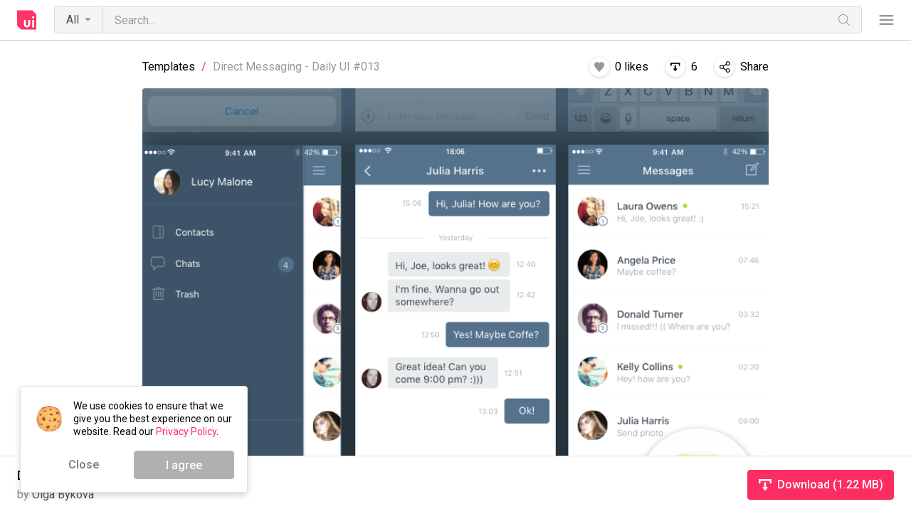

--- FILE ---
content_type: text/html;charset=utf-8
request_url: https://uibundle.com/products/259-direct-messaging-daily-ui-013
body_size: 8054
content:
<!DOCTYPE html>
<html lang='en-US'>
<head>
<link href='https://uibundle.s3.amazonaws.com' rel='preconnect'>
<link href='https://fonts.googleapis.com/css2?family=Roboto:wght@400;500;700&amp;display=swap' rel='stylesheet'>
<link href='/assets/stylesheets/app-b799b574f96baeda7b1dbceb8ab991a14f0f878a9013decd1bd8edfcc4d4d632.css' rel='stylesheet'>
<script src='/assets/javascripts/app-ab45158d412fc0daa849d3d8f9f0f2670eeb26f64328e0997188247555c25629.js'></script>
<meta content='width=device-width, initial-scale=1' name='viewport'>
<title>Direct Messaging - Daily UI #013 - UIBundle</title>
<meta content='Direct Messaging - Daily UI #013 - UIBundle' property='og:title'>
<meta content='Direct Messaging - Daily UI #013 - UIBundle' property='twitter:title'>
<meta content='Direct Messaging - Daily UI #013' name='description'>
<meta content='Direct Messaging - Daily UI #013' property='og:description'>
<meta content='Direct Messaging - Daily UI #013' property='twitter:description'>
<meta content='sketch, mobile app, templates, direct messaging, iphone, ios' name='keywords'>
<meta content='34576961533deaba4292e0b7f0ebaa1e' name='p:domain_verify'>
<script async src='https://www.googletagmanager.com/gtag/js?id=UA-128196847-1'></script>
<link href='https://www.google-analytics.com' rel='preconnect'>
<script>
window.dataLayer = window.dataLayer || [];
function gtag(){dataLayer.push(arguments);}
gtag('js', new Date());
gtag('config', 'UA-128196847-1');
</script>
<link href='https://connect.facebook.com' rel='preconnect'>
<link href='https://facebook.com' rel='preconnect'>
<script>
!function(f,b,e,v,n,t,s)
{if(f.fbq)return;n=f.fbq=function(){n.callMethod?
n.callMethod.apply(n,arguments):n.queue.push(arguments)};
if(!f._fbq)f._fbq=n;n.push=n;n.loaded=!0;n.version='2.0';
n.queue=[];t=b.createElement(e);t.async=!0;
t.src=v;s=b.getElementsByTagName(e)[0];
s.parentNode.insertBefore(t,s)}(window, document,'script', 'https://connect.facebook.net/en_US/fbevents.js');
fbq('init', '439806433097804');
fbq('track', 'PageView');
</script>
<noscript>
<img height='1' img src='https://www.facebook.com/tr?id=439806433097804&amp;ev=PageView&amp;noscript=1' style='display:none' width='1'>
</noscript>

<link href='/apple-touch-icon-57x57.png' rel='apple-touch-icon-precomposed' sizes='57x57'>
<link href='/apple-touch-icon-114x114.png' rel='apple-touch-icon-precomposed' sizes='114x114'>
<link href='/apple-touch-icon-72x72.png' rel='apple-touch-icon-precomposed' sizes='72x72'>
<link href='/apple-touch-icon-144x144.png' rel='apple-touch-icon-precomposed' sizes='144x144'>
<link href='/apple-touch-icon-60x60.png' rel='apple-touch-icon-precomposed' sizes='60x60'>
<link href='/apple-touch-icon-120x120.png' rel='apple-touch-icon-precomposed' sizes='120x120'>
<link href='/apple-touch-icon-76x76.png' rel='apple-touch-icon-precomposed' sizes='76x76'>
<link href='/apple-touch-icon-152x152.png' rel='apple-touch-icon-precomposed' sizes='152x152'>
<link href='/favicon-196x196.png' rel='icon' sizes='196x196' type='image/png'>
<link href='/favicon-96x96.png' rel='icon' sizes='96x96' type='image/png'>
<link href='/favicon-32x32.png' rel='icon' sizes='32x32' type='image/png'>
<link href='/favicon-16x16.png' rel='icon' sizes='16x16' type='image/png'>
<link href='/favicon-128.png' rel='icon' sizes='128x128' type='image/png'>
<link href='/favicon.ico' rel='shortcut icon'>
<meta content='UIBundle' name='application-name'>
<meta content='#FFFFFF' name='msapplication-TileColor'>
<meta content='/mstile-144x144.png' name='msapplication-TileImage'>
<meta content='/mstile-70x70.png' name='msapplication-square70x70logo'>
<meta content='/mstile-150x150.png' name='msapplication-square150x150logo'>
<meta content='/mstile-310x150.png' name='msapplication-wide310x150logo'>
<meta content='/mstile-310x310.png' name='msapplication-square310x310logo'>

<meta content='UIBundle' property='og:site_name'>
<meta content='summary_large_image' property='twitter:card'>
<meta content='uibundle.com' property='twitter:domain'>
<meta content='website' property='og:type'>
<meta content='https://uibundle.com/products/259-direct-messaging-daily-ui-013' property='og:url'>
<meta content='https://uibundle.com/products/259-direct-messaging-daily-ui-013' property='twitter:url'>
<link href='https://uibundle.com/products/259-direct-messaging-daily-ui-013' rel='canonical'>
<meta content='https://uibundle.s3.amazonaws.com/images/product-cover-1545136352629-direct-messaging-daily-ui-013-cover.png' property='og:image'>
<meta content='https://uibundle.s3.amazonaws.com/images/product-cover-1545136352629-direct-messaging-daily-ui-013-cover.png' property='twitter:image'>

<meta content='1Q46Yg54XmE45Jg9buSjXx5a9GcI/0mmqE5KmEYPmzY=' name='current-authenticity-token'>

</head>
<body>
<nav class='top-menu-container js-top-menu'>
<div class='top-menu'>
<a aria-label='UIBundle logo' class='top-menu__logo' href='/'></a>
<form action='/category/all' class='product-search js-product-search-form' method='get'>
<div class='product-search__wrapper'>
<a class='dropdown-toggle product-search__category js-search-category-toggle' href='#'>All</a>
<div class='dropdown product-search__dropdown'>
<div class='dropdown__item js-search-category-option' data-name='All' data-title='All items' data-url='/category/all'>All items</div>
<div class='dropdown__item js-search-category-option' data-name='UI Kits' data-title='UI Kits' data-url='/category/ui-kits'>UI Kits</div>
<div class='dropdown__item js-search-category-option' data-name='Wireframe Kits' data-title='Wireframe Kits' data-url='/category/wireframe-kits'>Wireframe Kits</div>
<div class='dropdown__item js-search-category-option' data-name='Fonts' data-title='Fonts' data-url='/category/fonts'>Fonts</div>
<div class='dropdown__item js-search-category-option' data-name='Mockups' data-title='Mockups' data-url='/category/mockups'>Mockups</div>
<div class='dropdown__item js-search-category-option' data-name='Icons' data-title='Icons' data-url='/category/icons'>Icons</div>
<div class='dropdown__item js-search-category-option' data-name='Templates' data-title='Templates' data-url='/category/templates'>Templates</div>
<div class='dropdown__item js-search-category-option' data-name='3D' data-title='3D' data-url='/category/3d'>3D</div>
<div class='dropdown__item js-search-category-option' data-name='Illustrations' data-title='Illustrations' data-url='/category/illustrations'>Illustrations</div>
<div class='dropdown__item js-search-category-option' data-name='Themes' data-title='Themes' data-url='/category/themes'>Themes</div>
</div>
<input aria-label='Search in UIBundle' class='product-search__input' id='product_search_input' name='query' placeholder='Search...' type='text'>
<button aria-label='Search' class='product-search__submit'>
<div class='product-search__submit-icon'></div>
</button>
</div>
</form>
<a class='top-menu__authors' href='/top-authors'>Top authors</a>
<a class='top-menu__become-author' href='/become-an-author'>Become an author</a>
<div class='dropdown-toggle-container'>
<div class='top-menu__more dropdown-toggle'></div>
<div class='dropdown top-menu__more-dropdown'>
<a class='dropdown__item' href='/about'>About</a>
<a class='dropdown__item' href='/branding'>Branding</a>
<a class='dropdown__item' href='/contact'>Contact</a>
<div class='dropdown__separator'></div>
<a class='dropdown__item' href='https://www.instagram.com/uibundle/' rel='noopener' target='_blank'>Instagram</a>
<a class='dropdown__item' href='https://www.facebook.com/uibundlecom/' rel='noopener' target='_blank'>Facebook</a>
<a class='dropdown__item' href='https://www.pinterest.com/uibundle/' rel='noopener' target='_blank'>Pinterest</a>
<a class='dropdown__item' href='https://twitter.com/uibundlecom' rel='noopener' target='_blank'>Twitter</a>
<div class='dropdown__separator'></div>
<a class='dropdown__item' href='/license'>License</a>
<a class='dropdown__item' href='/privacy-policy'>Privacy Policy</a>
<a class='dropdown__item' href='/terms-of-service'>Terms of Service</a>
</div>
</div>
<div class='top-menu__extra'>
<a class='button button--gray-v4 top-menu__submit-button js-modal-toggle' data-modal-screen='sign-up-step-1' data-modal-selector='#auth-modal' data-modal-subscreen='default' href='#'>
Open a shop
</a>
<a class='top-menu__login js-modal-toggle' data-modal-screen='login' data-modal-selector='#auth-modal' data-modal-subscreen='default' href='#'>
Sign in
</a>
</div>
<a aria-label='Toggle side menu' class='top-menu__hamburger js-side-menu-toggle' href='#'></a>
</div>
<nav class='categories-menu'>
<a class='categories-menu__item' href='/design-tips'>Design Tips</a>
<div class='categories-menu__separator'></div>
<a class='categories-menu__item js-category-link' data-category='all' href='/category/all' id='top-category-all'>All</a>
<a class='categories-menu__item js-category-link' data-category='ui-kits' href='/category/ui-kits' id='top-category-ui-kits'>UI Kits</a>
<a class='categories-menu__item js-category-link' data-category='wireframe-kits' href='/category/wireframe-kits' id='top-category-wireframe-kits'>Wireframe Kits</a>
<a class='categories-menu__item js-category-link' data-category='fonts' href='/category/fonts' id='top-category-fonts'>Fonts</a>
<a class='categories-menu__item js-category-link' data-category='mockups' href='/category/mockups' id='top-category-mockups'>Mockups</a>
<a class='categories-menu__item js-category-link' data-category='icons' href='/category/icons' id='top-category-icons'>Icons</a>
<a class='categories-menu__item js-category-link' data-category='templates' href='/category/templates' id='top-category-templates'>Templates</a>
<a class='categories-menu__item js-category-link' data-category='3d' href='/category/3d' id='top-category-3d'>3D</a>
<a class='categories-menu__item js-category-link' data-category='illustrations' href='/category/illustrations' id='top-category-illustrations'>Illustrations</a>
<a class='categories-menu__item js-category-link' data-category='themes' href='/category/themes' id='top-category-themes'>Themes</a>
</nav>
</nav>
<div class='top-menu-filler js-top-menu-filler'></div>
<nav class='side-menu js-side-menu'>
<div class='side-menu__header'>
<a class='button button--gray-v4 side-menu__submit-button js-modal-toggle' data-modal-screen='sign-up-step-1' data-modal-selector='#auth-modal' data-modal-subscreen='default' href='#'>
Submit
</a>
<a class='side-menu__login js-modal-toggle' data-modal-screen='login' data-modal-selector='#auth-modal' data-modal-subscreen='default' href='#'>
Sign in
</a>
<div class='side-menu__toggle js-side-menu-toggle' href='#' tabindex='0'></div>
</div>
<div class='side-menu__categories'>
<a class='category side-menu__category' href='/category/all' id='category-all'>
<div class='category__name'>All items</div>
<div class='category__count'>1669</div>
</a>
<a class='category side-menu__category' href='/category/ui-kits' id='category-ui-kits'>
<div class='category__name'>UI Kits</div>
<div class='category__count'>430</div>
</a>
<a class='category side-menu__category' href='/category/wireframe-kits' id='category-wireframe-kits'>
<div class='category__name'>Wireframe Kits</div>
<div class='category__count'>30</div>
</a>
<a class='category side-menu__category' href='/category/fonts' id='category-fonts'>
<div class='category__name'>Fonts</div>
<div class='category__count'>43</div>
</a>
<a class='category side-menu__category' href='/category/mockups' id='category-mockups'>
<div class='category__name'>Mockups</div>
<div class='category__count'>241</div>
</a>
<a class='category side-menu__category' href='/category/icons' id='category-icons'>
<div class='category__name'>Icons</div>
<div class='category__count'>116</div>
</a>
<a class='category side-menu__category' href='/category/templates' id='category-templates'>
<div class='category__name'>Templates</div>
<div class='category__count'>586</div>
</a>
<a class='category side-menu__category' href='/category/3d' id='category-3d'>
<div class='category__name'>3D</div>
<div class='category__count'>62</div>
</a>
<a class='category side-menu__category' href='/category/illustrations' id='category-illustrations'>
<div class='category__name'>Illustrations</div>
<div class='category__count'>109</div>
</a>
<a class='category side-menu__category' href='/category/themes' id='category-themes'>
<div class='category__name'>Themes</div>
<div class='category__count'>52</div>
</a>
<a class='category side-menu__category' href='/design-tips' id='category-design-tips'>
<div class='category__name'>Design Tips</div>
<div class='category__count'>443</div>
</a>
</div><div class='side-menu__socials'><a aria-label='UIBundle Instagram page' class='social-media social-media--instagram' href='https://www.instagram.com/uibundle/' rel='noopener' target='_blank'></a><a aria-label='UIBundle Facebook page' class='social-media social-media--facebook' href='https://www.facebook.com/uibundlecom/' rel='noopener' target='_blank'></a><a aria-label='UIBundle Pinterest page' class='social-media social-media--pinterest' href='https://www.pinterest.com/uibundle/' rel='noopener' target='_blank'></a><a aria-label='UIBundle Twitter page' class='social-media social-media--twitter' href='https://twitter.com/uibundlecom' rel='noopener' target='_blank'></a></div></nav>
<div class='side-menu-backdrop js-side-menu-toggle'></div>


<main>
<div class='product-page'>
<div class='wrapper wrapper--padded'>
<div class='product-page__info'>
<div class='product-page__meta'>
<a class='product-page__breadcrumbs-category' href='/category/templates'>Templates</a>
<span class='product-page__breadcrumbs-separator'>/</span>
<span class='product-page__breadcrumbs-product'>Direct Messaging - Daily UI #013</span>
<a class='js-product-like product-page__action product-page__action--like' data-liked='false' data-publication='251' href='#'>
<div class='product-page__action-icon product-page__action-icon--like'></div>
<div class='product-page__action-name'>
<span class='js-product-like-count'>0</span>
<span class='js-product-like-count-words'>likes</span>
</div>
</a>
<div class='product-page__action product-page__downloads'>6</div>
<a class='js-product-share product-page__action product-page__action--share' data-name='Direct Messaging - Daily UI #013' data-url='259-direct-messaging-daily-ui-013' href='#'>
<div class='product-page__action-icon product-page__action-icon--share'></div>
<div class='product-page__action-name'>Share</div>
</a>
</div>
<div class='product-page__cover-wrapper product-page__cover-wrapper--with-preview'>
<div class='product-page__cover'>
<img alt='Direct Messaging - Daily UI #013 cover image' class='product-page__cover-image' src='https://uibundle.s3.amazonaws.com/images/product-cover-1545136352629-direct-messaging-daily-ui-013-cover.png'>
<div class='product-page__cover-mask js-fullscreen-toggle'>
<div class='product-page__fullscreen-icon js-fullscreen-toggle'></div>
<div class='button button--white button--md product-page__fullscreen-toggle js-fullscreen-toggle'>See full preview</div>
</div>
</div>
</div>
<div class='product-page__details'>
<div class='product-page__details-wrapper'>
<div class='product-page__title'>Direct Messaging - Daily UI #013</div>
<a class='product-page__author' href='/authors/olga-bykova'>
<img alt='Olga  Bykova  avatar image' class='product-page__author-image' src='https://uibundle.s3.amazonaws.com/images/author-avatar-1544901096102-olga-bykova-profile.jpg'>
<div class='product-page__author-name'>
<span>by</span>
<span class='product-page__author-link'>Olga  Bykova </span>
</div>
</a>
<div class='product-page__applications'>
<div class='product-page__applications-header'>Compatible with</div><div class='product-page__applications-list'><div class='application application--icon-only application--icon-only-big'>
<div class='application__icon application__icon--sketch'></div>
<div class='application__tooltip-wrapper'>
<div class='application__tooltip'>Sketch</div>
</div>
</div></div></div>
<div class='product-page__license'>
<div class='product-page__license-header'>Personal & Commercial Use</div>
<a class='link product-page__license-link' href='/license'>License info</a>
</div>
<div class='product-page__highlights'>
<div class='product-page__highlights-header'>Highlights</div>
<div class='product-page__highlights-list'>
<div class='product-page__highlights-list-item'>Sketch</div>
</div>
</div>
<a class='button button--red button--full button--md product-page__download-button js-product-download' data-name='Direct Messaging - Daily UI #013' data-publication='259' data-url='259-direct-messaging-daily-ui-013' href='#'>Download (1.22 MB)</a>
</div>
</div>
<div class='product-page__overview'>
<div class='product-page__overview-header'>Overview</div>
<div class='product-page__overview-content'>Direct Messaging - Daily UI #013</div>
</div>
</div>
</div>
<div class='product-page__author-details'>
<div class='wrapper'>
<div class='product-page__author-details-info'>
<img alt='Olga  Bykova  avatar image' class='product-page__author-details-avatar' src='https://uibundle.s3.amazonaws.com/images/author-avatar-1544901096102-olga-bykova-profile.jpg'>
<a class='link product-page__author-details-name' href='/authors/olga-bykova'>Olga  Bykova </a>
<div class='product-page__author-details-bio'>UI/UX Designer. 📍Moscow</div>
</div>
</div>
</div>
<div class='product-page__more-products'>
<div class='wrapper'>
<div class='product-list'>
<div class='product-list__header'>
<div class='product-list__title'>More products from this author</div>
</div>
<div class='product-list__items'>
<div class='product-item product-list-item'>
<div class='product-item__image'>
<img alt='Collection of Charts cover image' class='js-lazy-load' data-src='https://uibundle.s3.amazonaws.com/images/product-cover-1545131787790-collection-of-charts-cover.png'>
<div class='product-item__cover'>
<a aria-label='Collection of Charts' class='product-item__filler' href='/products/247-collection-of-charts'></a>
<a aria-label='Collection of Charts' class='product-item__option product-item__option--preview' href='/products/247-collection-of-charts'></a>
<a aria-label='Download product' class='product-item__option product-item__option--download js-product-download' data-name='Collection of Charts' data-publication='247' data-url='247-collection-of-charts' href='#'></a>
</div>
<div class='product-item__like-button'>
<div class='product-item__likes-count js-product-like-count'>1</div>
<div class='product-item__like-icon js-product-like' data-liked='false' data-publication='248'></div>
</div>
<div class='product-item__downloads'>44</div>
</div>
<div class='product-item__details'>
<div class='product-item__info'>
<a class='product-item__name' href='/products/247-collection-of-charts'>Collection of Charts</a>
<div class='product-item__type'>
FREE
</div>
</div>
<div class='product-item__meta'>
<a class='product-item__meta-avatar-link' href='/authors/olga-bykova'>
<img alt='Olga  Bykova  avatar image' class='product-item__author-avatar js-lazy-load' data-src='https://uibundle.s3.amazonaws.com/images/author-avatar-1544901096102-olga-bykova-profile.jpg'>
</a>
<span class='product-item__meta-separator'>by</span>
<a class='product-item__author' href='/authors/olga-bykova'>Olga  Bykova </a>
<span class='product-item__meta-separator'>in</span>
<a class='product-item__category' href='/category/templates'>Templates</a>
</div>
</div>
</div>

<div class='product-item product-list-item'>
<div class='product-item__image'>
<img alt='UI icons free download for Sketch cover image' class='js-lazy-load' data-src='https://uibundle.s3.amazonaws.com/images/product-cover-1544988672695-ui-icons-free-download-for-sketch-cover.png'>
<div class='product-item__cover'>
<a aria-label='UI icons free download for Sketch' class='product-item__filler' href='/products/224-ui-icons-free-download-for-sketch'></a>
<a aria-label='UI icons free download for Sketch' class='product-item__option product-item__option--preview' href='/products/224-ui-icons-free-download-for-sketch'></a>
<a aria-label='Download product' class='product-item__option product-item__option--download js-product-download' data-name='UI icons free download for Sketch' data-publication='224' data-url='224-ui-icons-free-download-for-sketch' href='#'></a>
</div>
<div class='product-item__like-button'>
<div class='product-item__likes-count js-product-like-count'>1</div>
<div class='product-item__like-icon js-product-like' data-liked='false' data-publication='244'></div>
</div>
<div class='product-item__downloads'>4</div>
</div>
<div class='product-item__details'>
<div class='product-item__info'>
<a class='product-item__name' href='/products/224-ui-icons-free-download-for-sketch'>UI icons free download for Sketch</a>
<div class='product-item__type'>
FREE
</div>
</div>
<div class='product-item__meta'>
<a class='product-item__meta-avatar-link' href='/authors/olga-bykova'>
<img alt='Olga  Bykova  avatar image' class='product-item__author-avatar js-lazy-load' data-src='https://uibundle.s3.amazonaws.com/images/author-avatar-1544901096102-olga-bykova-profile.jpg'>
</a>
<span class='product-item__meta-separator'>by</span>
<a class='product-item__author' href='/authors/olga-bykova'>Olga  Bykova </a>
<span class='product-item__meta-separator'>in</span>
<a class='product-item__category' href='/category/icons'>Icons</a>
</div>
</div>
</div>

<div class='product-item product-list-item'>
<div class='product-item__image'>
<img alt='Trading Charts cover image' class='js-lazy-load' data-src='https://uibundle.s3.amazonaws.com/images/product-cover-1544975876365-trading-charts-cover.png'>
<div class='product-item__cover'>
<a aria-label='Trading Charts' class='product-item__filler' href='/products/9-trading-charts'></a>
<a aria-label='Trading Charts' class='product-item__option product-item__option--preview' href='/products/9-trading-charts'></a>
<a aria-label='Download product' class='product-item__option product-item__option--download js-product-download' data-name='Trading Charts' data-publication='9' data-url='9-trading-charts' href='#'></a>
</div>
<div class='product-item__like-button'>
<div class='product-item__likes-count js-product-like-count'>1</div>
<div class='product-item__like-icon js-product-like' data-liked='false' data-publication='240'></div>
</div>
<div class='product-item__downloads'>33</div>
</div>
<div class='product-item__details'>
<div class='product-item__info'>
<a class='product-item__name' href='/products/9-trading-charts'>Trading Charts</a>
<div class='product-item__type'>
FREE
</div>
</div>
<div class='product-item__meta'>
<a class='product-item__meta-avatar-link' href='/authors/olga-bykova'>
<img alt='Olga  Bykova  avatar image' class='product-item__author-avatar js-lazy-load' data-src='https://uibundle.s3.amazonaws.com/images/author-avatar-1544901096102-olga-bykova-profile.jpg'>
</a>
<span class='product-item__meta-separator'>by</span>
<a class='product-item__author' href='/authors/olga-bykova'>Olga  Bykova </a>
<span class='product-item__meta-separator'>in</span>
<a class='product-item__category' href='/category/templates'>Templates</a>
</div>
</div>
</div>

<div class='product-item product-list-item'>
<div class='product-item__image'>
<img alt='Cargo tracking system - dashboard cover image' class='js-lazy-load' data-src='https://uibundle.s3.amazonaws.com/images/product-cover-1544901734808-cargo-tracking-system-dashboard-cover.png'>
<div class='product-item__cover'>
<a aria-label='Cargo tracking system - dashboard' class='product-item__filler' href='/products/56-cargo-tracking-system-dashboard'></a>
<a aria-label='Cargo tracking system - dashboard' class='product-item__option product-item__option--preview' href='/products/56-cargo-tracking-system-dashboard'></a>
<a aria-label='Download product' class='product-item__option product-item__option--download js-product-download' data-name='Cargo tracking system - dashboard' data-publication='56' data-url='56-cargo-tracking-system-dashboard' href='#'></a>
</div>
<div class='product-item__like-button'>
<div class='product-item__likes-count js-product-like-count'>0</div>
<div class='product-item__like-icon js-product-like' data-liked='false' data-publication='236'></div>
</div>
<div class='product-item__downloads'>37</div>
</div>
<div class='product-item__details'>
<div class='product-item__info'>
<a class='product-item__name' href='/products/56-cargo-tracking-system-dashboard'>Cargo tracking system - dashboard</a>
<div class='product-item__type'>
FREE
</div>
</div>
<div class='product-item__meta'>
<a class='product-item__meta-avatar-link' href='/authors/olga-bykova'>
<img alt='Olga  Bykova  avatar image' class='product-item__author-avatar js-lazy-load' data-src='https://uibundle.s3.amazonaws.com/images/author-avatar-1544901096102-olga-bykova-profile.jpg'>
</a>
<span class='product-item__meta-separator'>by</span>
<a class='product-item__author' href='/authors/olga-bykova'>Olga  Bykova </a>
<span class='product-item__meta-separator'>in</span>
<a class='product-item__category' href='/category/templates'>Templates</a>
</div>
</div>
</div>

</div>
</div>
</div>
</div>
<div class='product-page__more-from-category'>
<div class='wrapper'>
<div class='product-list'>
<div class='product-list__header'>
<div class='product-list__title'>More Templates</div>
<a aria-label='Templates products' class='product-list__link' href='/category/templates'>Explore</a>
</div>
<div class='product-list__items'>
<div class='product-item product-list-item'>
<div class='product-item__image'>
<img alt='Spike Free VueJs Admin Template cover image' class='js-lazy-load' data-src='https://uibundle.s3.amazonaws.com/images/product-cover-1752673770-spike-vue-png'>
<div class='product-item__cover'>
<a aria-label='Spike Free VueJs Admin Template' class='product-item__filler' href='/products/2225-spike-free-vuejs-admin-template'></a>
<a aria-label='Spike Free VueJs Admin Template' class='product-item__option product-item__option--preview' href='/products/2225-spike-free-vuejs-admin-template'></a>
<a aria-label='Download product' class='product-item__option product-item__option--download js-product-download' data-name='Spike Free VueJs Admin Template' data-publication='2225' data-url='2225-spike-free-vuejs-admin-template' href='#'></a>
</div>
<div class='product-item__like-button'>
<div class='product-item__likes-count js-product-like-count'>0</div>
<div class='product-item__like-icon js-product-like' data-liked='false' data-publication='1904'></div>
</div>
<div class='product-item__downloads'>1</div>
</div>
<div class='product-item__details'>
<div class='product-item__info'>
<a class='product-item__name' href='/products/2225-spike-free-vuejs-admin-template'>Spike Free VueJs Admin Template</a>
<div class='product-item__type'>
FREE
</div>
</div>
<div class='product-item__meta'>
<a class='product-item__meta-avatar-link' href='/authors/wrappixel'>
<img alt='WrapPixel avatar image' class='product-item__author-avatar js-lazy-load' data-src='https://uibundle.s3.amazonaws.com/images/author-avatar-1718366033-41427'>
</a>
<span class='product-item__meta-separator'>by</span>
<a class='product-item__author' href='/authors/wrappixel'>WrapPixel</a>
<span class='product-item__meta-separator'>in</span>
<a class='product-item__category' href='/category/templates'>Templates</a>
</div>
</div>
</div>

<div class='product-item product-list-item'>
<div class='product-item__image'>
<img alt='Spike Free Angular Admin Template cover image' class='js-lazy-load' data-src='https://uibundle.s3.amazonaws.com/images/product-cover-1752669323-spike-angular-1-png'>
<div class='product-item__cover'>
<a aria-label='Spike Free Angular Admin Template' class='product-item__filler' href='/products/2224-spike-free-angular-admin-template'></a>
<a aria-label='Spike Free Angular Admin Template' class='product-item__option product-item__option--preview' href='/products/2224-spike-free-angular-admin-template'></a>
<a aria-label='Download product' class='product-item__option product-item__option--download js-product-download' data-name='Spike Free Angular Admin Template' data-publication='2224' data-url='2224-spike-free-angular-admin-template' href='#'></a>
</div>
<div class='product-item__like-button'>
<div class='product-item__likes-count js-product-like-count'>0</div>
<div class='product-item__like-icon js-product-like' data-liked='false' data-publication='1903'></div>
</div>
<div class='product-item__downloads'>15</div>
</div>
<div class='product-item__details'>
<div class='product-item__info'>
<a class='product-item__name' href='/products/2224-spike-free-angular-admin-template'>Spike Free Angular Admin Template</a>
<div class='product-item__type'>
FREE
</div>
</div>
<div class='product-item__meta'>
<a class='product-item__meta-avatar-link' href='/authors/wrappixel'>
<img alt='WrapPixel avatar image' class='product-item__author-avatar js-lazy-load' data-src='https://uibundle.s3.amazonaws.com/images/author-avatar-1718366033-41427'>
</a>
<span class='product-item__meta-separator'>by</span>
<a class='product-item__author' href='/authors/wrappixel'>WrapPixel</a>
<span class='product-item__meta-separator'>in</span>
<a class='product-item__category' href='/category/templates'>Templates</a>
</div>
</div>
</div>

<div class='product-item product-list-item'>
<div class='product-item__image'>
<img alt='Awake Bootstrap Website Template cover image' class='js-lazy-load' data-src='https://uibundle.s3.amazonaws.com/images/product-cover-1752233433-awake-bootstrap-png'>
<div class='product-item__cover'>
<a aria-label='Awake Bootstrap Website Template' class='product-item__filler' href='/products/2222-awake-bootstrap-website-template'></a>
<a aria-label='Awake Bootstrap Website Template' class='product-item__option product-item__option--preview' href='/products/2222-awake-bootstrap-website-template'></a>
<a aria-label='Download product' class='product-item__option product-item__option--download js-product-download' data-name='Awake Bootstrap Website Template' data-publication='2222' data-url='2222-awake-bootstrap-website-template' href='#'></a>
</div>
<div class='product-item__like-button'>
<div class='product-item__likes-count js-product-like-count'>1</div>
<div class='product-item__like-icon js-product-like' data-liked='false' data-publication='1901'></div>
</div>
<div class='product-item__downloads'>6</div>
</div>
<div class='product-item__details'>
<div class='product-item__info'>
<a class='product-item__name' href='/products/2222-awake-bootstrap-website-template'>Awake Bootstrap Website Template</a>
<div class='product-item__type'>
FREE
</div>
</div>
<div class='product-item__meta'>
<a class='product-item__meta-avatar-link' href='/authors/wrappixel'>
<img alt='WrapPixel avatar image' class='product-item__author-avatar js-lazy-load' data-src='https://uibundle.s3.amazonaws.com/images/author-avatar-1718366033-41427'>
</a>
<span class='product-item__meta-separator'>by</span>
<a class='product-item__author' href='/authors/wrappixel'>WrapPixel</a>
<span class='product-item__meta-separator'>in</span>
<a class='product-item__category' href='/category/templates'>Templates</a>
</div>
</div>
</div>

<div class='product-item product-list-item'>
<div class='product-item__image'>
<img alt='Studiova Bootstrap Website Template cover image' class='js-lazy-load' data-src='https://uibundle.s3.amazonaws.com/images/product-cover-1752218590-bootstrap-studiova-png'>
<div class='product-item__cover'>
<a aria-label='Studiova Bootstrap Website Template' class='product-item__filler' href='/products/2221-studiova-bootstrap-website-template'></a>
<a aria-label='Studiova Bootstrap Website Template' class='product-item__option product-item__option--preview' href='/products/2221-studiova-bootstrap-website-template'></a>
<a aria-label='Download product' class='product-item__option product-item__option--download js-product-download' data-name='Studiova Bootstrap Website Template' data-publication='2221' data-url='2221-studiova-bootstrap-website-template' href='#'></a>
</div>
<div class='product-item__like-button'>
<div class='product-item__likes-count js-product-like-count'>1</div>
<div class='product-item__like-icon js-product-like' data-liked='false' data-publication='1900'></div>
</div>
<div class='product-item__downloads'>0</div>
</div>
<div class='product-item__details'>
<div class='product-item__info'>
<a class='product-item__name' href='/products/2221-studiova-bootstrap-website-template'>Studiova Bootstrap Website Template</a>
<div class='product-item__type'>
FREE
</div>
</div>
<div class='product-item__meta'>
<a class='product-item__meta-avatar-link' href='/authors/wrappixel'>
<img alt='WrapPixel avatar image' class='product-item__author-avatar js-lazy-load' data-src='https://uibundle.s3.amazonaws.com/images/author-avatar-1718366033-41427'>
</a>
<span class='product-item__meta-separator'>by</span>
<a class='product-item__author' href='/authors/wrappixel'>WrapPixel</a>
<span class='product-item__meta-separator'>in</span>
<a class='product-item__category' href='/category/templates'>Templates</a>
</div>
</div>
</div>

</div>
</div>
</div>
</div>
<div class='product-page__product-tags'><div class='wrapper product-page__product-tags-wrapper'><div class='product-page__product-tags-header'>Product tags</div><a class='button button--sm button--gray-ghost product-page__product-tag' href='/category/all?query=sketch'>sketch</a><a class='button button--sm button--gray-ghost product-page__product-tag' href='/category/all?query=mobile app'>mobile app</a><a class='button button--sm button--gray-ghost product-page__product-tag' href='/category/all?query=templates'>templates</a><a class='button button--sm button--gray-ghost product-page__product-tag' href='/category/all?query=direct messaging'>direct messaging</a><a class='button button--sm button--gray-ghost product-page__product-tag' href='/category/all?query=iphone'>iphone</a><a class='button button--sm button--gray-ghost product-page__product-tag' href='/category/all?query=ios'>ios</a></div></div>
</div>
<div class='product-preview'>
<div class='product-preview-mask'>
<a class='product-preview-close js-fullscreen-close' href='#'></a>
<div class='product-preview-info'>Press ESC key to close it</div>
<div class='product-images'>
<img alt='Direct Messaging - Daily UI #013 presentation image' class='product-image js-lazy-load' data-src='https://uibundle.s3.amazonaws.com/images/product-image-15451362557390-direct-messaging-daily-ui-013.png'>
</div>
</div>
</div>
<div class='product-bottom-bar'>
<div class='wrapper'>
<div class='product-bottom-bar__contents'>
<div class='product-bottom-bar__info'>
<div class='product-bottom-bar__name'>Direct Messaging - Daily UI #013</div>
<div class='product-bottom-bar__meta'>
<span>by</span>
<a class='product-bottom-bar__author' href='/authors/olga-bykova'>Olga  Bykova </a>
</div>
</div>
<a class='button button--red button--full product-bottom-bar__download js-product-download' data-name='Direct Messaging - Daily UI #013' data-publication='251' data-url='259-direct-messaging-daily-ui-013' href='#'>Download (1.22 MB)</a>
</div>
</div>
</div>
<div class='modal modal--sharing' id='share-modal'>
<a class='modal__close js-modal-close' href='#'></a>
<img alt='UIBundle logo' class='modal__logo' src='/assets/images/uibundle-logo-small-823ce115535bd1b6723ac92f0ec601cc139cc1ef76ad264bc2cf9342bdd4db14.svg'>
<div class='modal__header js-product-name'>Share this product</div>
<div class='modal__content'>
<div class='modal__sharing-rockets'>🚀🚀🚀</div>
<div class='modal__sharing-actions'>
<a aria-label='Share on Facebook' class='button button--x-md button--facebook js-facebook-share' href='https://facebook.com/sharer.php?u=https://uibundle.com/products/259-direct-messaging-daily-ui-013' rel='noopener' target='_blank'></a>
<a aria-label='Share on Twitter' class='button button--x-md button--twitter js-twitter-share' href='https://twitter.com/intent/tweet?text=Direct Messaging - Daily UI #013&amp;url=https://uibundle.com/products/259-direct-messaging-daily-ui-013' rel='noopener' target='_blank'></a>
</div>
</div>
<div class='modal__sharing-form'>
<a class='modal__sharing-button js-share-clipboard' href='#'>Copy</a>
<input class='form-input modal__sharing-input js-share-url' onClick='this.select()' readonly='readonly' type='text' value='https://uibundle.com/products/259-direct-messaging-daily-ui-013'>
</div>
</div>


</main>
<footer class='footer'>
<div class='wrapper'>
<div class='row'>
<div class='col-1 col-lg-1-3'>
<div class='footer__info'>
<img alt='UIBundle logo' class='footer__logo' src='/assets/images/uibundle-logo-dark-bcdbaf9ca0c4f45e28d01a99d4ebe9afddaea2db7e086275061ec622505685af.svg'>
<div class='footer__text'>UIBundle.com: your source for top design resources from independent creators worldwide. Bring your projects to life with our ready-to-use assets!</div>
</img>
</div>
</div>
<div class='col-1 col-lg-1-6'>
<div class='footer__header footer__header--company js-toggle-class' data-class='footer__header--toggled'>Company</div>
<a class='footer__item' href='/about'>About</a>
<a class='footer__item' href='/branding'>Branding</a>
<a class='footer__item' href='/contact'>Contact</a>
</div>
<div class='col-1 col-lg-1-3'>
<div class='footer__header js-toggle-class' data-class='footer__header--toggled'>Products</div>
<div class='row'>
<div class='col-1 col-md-1-2 footer__products-column'>
<a class='footer__item' href='/category/ui-kits'>UI Kits</a>
<a class='footer__item' href='/category/wireframe-kits'>Wireframe Kits</a>
<a class='footer__item' href='/category/fonts'>Fonts</a>
<a class='footer__item' href='/category/mockups'>Mockups</a>
<a class='footer__item' href='/category/icons'>Icons</a>
<a class='footer__item' href='/category/templates'>Templates</a>
</div>
<div class='col-1 col-md-1-2 footer__products-column'>
<a class='footer__item' href='/category/3d'>3D</a>
<a class='footer__item' href='/category/illustrations'>Illustrations</a>
<a class='footer__item' href='/category/themes'>Themes</a>
<a class='footer__item' href='/design-tips'>Design Tips</a>
</div>
</div>
</div>
<div class='col-1 col-lg-1-6'>
<div class='footer__header js-toggle-class' data-class='footer__header--toggled'>Platform</div>
<a class='footer__item' href='/top-authors'>Top authors</a>
<a class='footer__item js-modal-toggle' data-modal-screen='sign-up-step-1' data-modal-selector='#auth-modal' data-modal-subscreen='default' href='#'>Submit your work</a>
<a class='footer__item' href='/become-an-author'>Become an author</a>
<a class='footer__item js-modal-toggle' data-modal-screen='' data-modal-selector='#newsletter-modal' data-modal-subscreen='' href='#'>Newsletter</a>
<a class='footer__item' href='/license'>License</a>
<a class='footer__item' href='/privacy-policy'>Privacy Policy</a>
<a class='footer__item' href='/terms-of-service'>Terms of Service</a>
</div>
</div>
<div class='footer__separator'></div>
<div class='row footer__centered-bottom'>
<div class='col-1 col-md-1-2'>
<div class='footer__copyright'>&copy;2021 UIBundle. All rights reserved.</div>
</div><div class='col-1 col-md-1-2 footer__socials'><a aria-label='UIBundle Instagram page' class='footer__social social-media social-media--instagram' href='https://www.instagram.com/uibundle/' rel='noopener' target='_blank'></a><a aria-label='UIBundle Facebook page' class='footer__social social-media social-media--facebook' href='https://www.facebook.com/uibundlecom/' rel='noopener' target='_blank'></a><a aria-label='UIBundle Pinterest page' class='footer__social social-media social-media--pinterest' href='https://www.pinterest.com/uibundle/' rel='noopener' target='_blank'></a><a aria-label='UIBundle Twitter page' class='footer__social social-media social-media--twitter' href='https://twitter.com/uibundlecom' rel='noopener' target='_blank'></a></div></div>
</div>
</footer>

<div class='backdrop js-backdrop'></div>
<div class='modal modal--newsletter' id='newsletter-modal'>
<img alt='UIBundle logo' class='modal__logo' src='/assets/images/uibundle-logo-small-823ce115535bd1b6723ac92f0ec601cc139cc1ef76ad264bc2cf9342bdd4db14.svg'>
<a class='modal__close js-modal-close' href='#'></a>
<div class='modal__header'>
Design Resources Straight To Your Inbox
</div>
<div class='modal__subheader'>
Subscribe to our newsletter and get notified when we publish new design resources, deals and tips!
</div>
<div class='modal__content'>
<form action='/subscribe_newsletter' class='modal-subscribe js-simple-ajax-form' method='post'>
<input name='authenticity_token' type='hidden' value='1Q46Yg54XmE45Jg9buSjXx5a9GcI/0mmqE5KmEYPmzY='>
<div style='position: absolute; left: -9999em'>
<label for='field_1769670770'>name</label>
<input autocomplete='off' id='field_1769670770' name='name' tabindex='-1' type='text'>
<span>Do not fill this field. It is an anti-spam measure</span>
</div>

<div class='modal-subscribe__field form-control'>
<label class='form-label form-label--required' for='subscribe_modal_email'>Email</label>
<label class='error-label'></label>
<input aria-label='Email address' autocomplete='off' class='form-input' id='subscribe_modal_email' name='email' placeholder='Enter your email' required type='email'>
</div>
<div class='modal-subscribe__submit'>
<input class='button button--md button--red auth__submit-button' type='submit' value='Subscribe'>
</div>
<div class='modal-subscribe__sent-info'>
<div class='modal-subscribe__sent-info-text'>Awesome! Welcome to the community.</div>
</div>
<div class='modal-subscribe__footnote'>
By subscribing you agree with our
<a href='/privacy-policy'>Privacy Policy</a>
</div>
</form>
</div>
</div>

<div class='modal modal--screened' id='auth-modal' subscreen='default'>
<div class='auth modal-screen modal-screen--login'>
<a class='modal__close js-modal-close' href='#'></a>
<img alt='UIBundle logo' class='modal__logo' src='/assets/images/uibundle-logo-small-823ce115535bd1b6723ac92f0ec601cc139cc1ef76ad264bc2cf9342bdd4db14.svg'>
<div class='modal__header'>Log in</div>
<div class='modal__subheader'>Welcome back to the best marketplace with premium and free design resources created by talented artists around the world.</div>
<div class='modal__content'>
<form action='/login' class='login-form js-login-form js-clear-form' method='post'>
<input name='authenticity_token' type='hidden' value='1Q46Yg54XmE45Jg9buSjXx5a9GcI/0mmqE5KmEYPmzY='>
<div class='form-control'>
<label class='form-label form-label--required' for='login_email'>Email</label>
<label class='error-label'></label>
<input autocomplete='email' class='form-input' id='login_email' name='email' placeholder='Enter your email' required type='email'>
</div>
<div class='form-control'>
<label class='form-label form-label--required' for='login_password'>Password</label>
<label class='error-label'></label>
<input autocomplete='current-password' class='form-input' id='login_password' name='password' placeholder='Enter your password' required type='password'>
</div>
<div class='form-control'>
<a class='auth__forgot-password js-modal-toggle' data-modal-screen='password-recovery' data-modal-selector='#auth-modal' href='#'>Forgot password?</a>
</div>
<div class='auth__submit'>
<input class='button button--md button--red auth__submit-button' type='submit' value='Log in'>
</div>
</form>
<div class='auth__form-footnote'>
Not a member yet?
<a class='link js-modal-toggle' data-modal-screen='sign-up-step-1' data-modal-selector='#auth-modal' href='#'>Join UIBundle</a>
</div>
</div>
</div>
<div class='auth modal-screen modal-screen--sign-up-step-1'>
<a class='modal__close js-modal-close' href='#'></a>
<img alt='UIBundle logo' class='modal__logo' src='/assets/images/uibundle-logo-small-823ce115535bd1b6723ac92f0ec601cc139cc1ef76ad264bc2cf9342bdd4db14.svg'>
<div class='modal__header'>Welcome to UIBundle</div>
<div class='modal__subheader'>The best marketplace with premium and free design resources created by talented artists around the world.</div>
<div class='modal__content'>
<form action='/sign_up_step_1' class='js-signup-form-step-1 js-clear-form' method='post'>
<input name='authenticity_token' type='hidden' value='1Q46Yg54XmE45Jg9buSjXx5a9GcI/0mmqE5KmEYPmzY='>
<div class='form-control'>
<label class='form-label form-label--required' for='signup_email'>Email</label>
<label class='error-label'></label>
<input autocomplete='email' class='form-input' id='signup_email' name='email_address' placeholder='Enter your email' required type='email'>
</div>
<div class='form-control form-control--checkbox'>
<label class='form-checkbox'>
<input autocomplete='off' id='signup_privacy_policy' name='privacy_policy' type='checkbox'>
<div class='form-checkbox__background'></div>
<div class='form-checkbox__checkmark'></div>
</label>
<label class='form-label form-label--checkbox' for='signup_privacy_policy'>
Creating an account means you agree with our
<a class='link' href='/privacy-policy'>Privacy Policy</a>
and
<a class='link' href='/terms-of-service'>Terms of Service</a>
</label>
</div>
<div class='auth__submit'>
<input class='button button--md button--red auth__submit-button' type='submit' value='Continue'>
</div>
<div class='auth__form-footnote'>
Already have an account?
<a class='link js-modal-toggle' data-modal-screen='login' data-modal-selector='#auth-modal' href='#'>Log in</a>
</div>
</form>
</div>
</div>
<div class='auth modal-screen modal-screen--sign-up-step-2'>
<a class='modal__close js-modal-close' href='#'></a>
<img alt='UIBundle logo' class='modal__logo' src='/assets/images/uibundle-logo-small-823ce115535bd1b6723ac92f0ec601cc139cc1ef76ad264bc2cf9342bdd4db14.svg'>
<div class='modal__header modal__header--back-link js-modal-toggle' data-modal-screen='sign-up-step-1' data-modal-selector='#auth-modal'>Welcome to UIBundle</div>
<div class='modal__content'>
<form action='/sign_up_step_2' class='js-signup-form-step-2 js-clear-form' method='post'>
<input name='authenticity_token' type='hidden' value='1Q46Yg54XmE45Jg9buSjXx5a9GcI/0mmqE5KmEYPmzY='>
<input name='email_address' type='hidden'>
<div class='form-control'>
<label class='form-label form-label--required' for='signup_name'>Username</label>
<label class='error-label'></label>
<input autocomplete='name' class='form-input' id='signup_name' name='name' placeholder='Choose an Username' required type='text'>
</div>
<div class='form-control'>
<div class='form-multi-label-wrapper'>
<div class='left-label'>
<label class='form-label form-label--required' for='signup_password'>Password</label>
</div>
<div class='right-label'>
<a class='form-label form-label--extra js-password-toggle' data-selector='#signup_password' href='#' tabindex='-1'>Show</a>
</div>
</div>
<label class='error-label'></label>
<input autocomplete='new-password' class='form-input js-signup-password' id='signup_password' name='password' placeholder='Choose a Password' required type='password'>
</div>
<div class='form-control'>
<input id='recaptcha' type='hidden'>
<label class='error-label'></label>
<script src="https://www.recaptcha.net/recaptcha/api.js" async defer ></script>
<div data-sitekey="6LdLRl0cAAAAANgXq9f27pZjy8_bzHKlohhAWqHC" class="g-recaptcha "></div>
          <noscript>
            <div>
              <div style="width: 302px; height: 422px; position: relative;">
                <div style="width: 302px; height: 422px; position: absolute;">
                  <iframe
                    src="https://www.recaptcha.net/recaptcha/api/fallback?k=6LdLRl0cAAAAANgXq9f27pZjy8_bzHKlohhAWqHC"
                    name="ReCAPTCHA"
                    style="width: 302px; height: 422px; border-style: none; border: 0; overflow: hidden;">
                  </iframe>
                </div>
              </div>
              <div style="width: 300px; height: 60px; border-style: none;
                bottom: 12px; left: 25px; margin: 0px; padding: 0px; right: 25px;
                background: #f9f9f9; border: 1px solid #c1c1c1; border-radius: 3px;">
                <textarea id="g-recaptcha-response" name="g-recaptcha-response"
                  class="g-recaptcha-response"
                  style="width: 250px; height: 40px; border: 1px solid #c1c1c1;
                  margin: 10px 25px; padding: 0px; resize: none;">
                </textarea>
              </div>
            </div>
          </noscript>

</div>
<div class='auth__submit'>
<input class='button button--md button--red auth__submit-button' type='submit' value='Join UIBundle'>
</div>
</form>
</div>
</div>
<div class='auth modal-screen modal-screen--password-recovery'>
<a class='modal__close js-modal-close' href='#'></a>
<img alt='UIBundle logo' class='modal__logo' src='/assets/images/uibundle-logo-small-823ce115535bd1b6723ac92f0ec601cc139cc1ef76ad264bc2cf9342bdd4db14.svg'>
<div class='modal__header'>Forgot password?</div>
<div class='modal__subheader'>Enter your email address and we'll send a special reset password link to your inbox.</div>
<div class='modal__content'>
<form action='/reset_password' class='js-reset-password-form js-clear-form' method='post'>
<input name='authenticity_token' type='hidden' value='1Q46Yg54XmE45Jg9buSjXx5a9GcI/0mmqE5KmEYPmzY='>
<div class='form-control'>
<label class='form-label form-label--required' for='reset_password_email'>Email</label>
<label class='error-label'></label>
<input autocomplete='email' class='form-input' id='reset_password_email' name='email' placeholder='Enter your email' required type='email'>
</div>
<div class='auth__submit'>
<input class='button button--md button--red auth__submit-button' type='submit' value='Send Recovery Email'>
</div>
<div class='auth__form-footnote'>
<a class='link js-modal-toggle' data-modal-screen='login' data-modal-selector='#auth-modal' href='#'>Try to log in again</a>
</div>
</form>
</div>
</div>
<div class='auth modal-screen modal-screen--post-submit-sign-up'>
<img alt='UIBundle logo' class='modal__logo' src='/assets/images/uibundle-logo-small-823ce115535bd1b6723ac92f0ec601cc139cc1ef76ad264bc2cf9342bdd4db14.svg'>
<a class='modal__close js-modal-close' href='#'></a>
<div class='modal__header'>Check your email</div>
<div class='modal__subheader'>
We sent you an email with an activation link.
<br>
Click on it to activate your account.
</div>
<button class='button button--red button--md modal__post-mail-form-submit js-modal-close'>OK, got it</button>
</div>
<div class='auth modal-screen modal-screen--post-submit-password-recovery'>
<img alt='UIBundle logo' class='modal__logo' src='/assets/images/uibundle-logo-small-823ce115535bd1b6723ac92f0ec601cc139cc1ef76ad264bc2cf9342bdd4db14.svg'>
<a class='modal__close js-modal-close' href='#'></a>
<div class='modal__header'>Check your email</div>
<div class='modal__subheader'>
We sent you an email with instructions on how to reset your password.
</div>
<button class='button button--red button--md modal__post-mail-form-submit js-modal-close'>OK, got it</button>
</div>
</div>

<div class='wrapper'>
<div class='cookie-info'>
<div class='cookie-info__details'>
<div class='cookie-info__image'></div>
<div class='cookie-info__text'>
We use cookies to ensure that we give you the best experience on our website.
Read our
<a class="link" href="/privacy-policy">Privacy Policy</a>.
</div>
</div>
<div class='cookie-info__actions'>
<div class='row'>
<div class='col-1-2'>
<a class='button button--close js-cookies-close' href='#'>Close</a>
</div>
<div class='col-1-2'>
<a class='button button--red button--cookies-agree js-cookies-agree' href='#'>I agree</a>
</div>
</div>
</div>
</div>
</div>

<script>
  if ("IntersectionObserver" in window) {
    window.lazyImageObserver = new IntersectionObserver(function(entries, observer) {
      entries.forEach(function(entry) {
        if (entry.isIntersecting) {
          let lazyImage = entry.target;
          lazyImage.src = lazyImage.dataset.src;
          lazyImage.classList.remove("js-lazy-load");
          lazyImageObserver.unobserve(lazyImage);
        }
      });
    });
  
    // Loop through and observe each image
    var lazyImages = document.querySelectorAll('.js-lazy-load');
  
    lazyImages.forEach(function(lazyImage) {
      window.lazyImageObserver.observe(lazyImage);
    });
  } else {
    document.querySelectorAll('.js-lazy-load').forEach(function(img) { img.src = img.dataset.src; });
  }
</script>

<script>
</script>
</body>
</html>


--- FILE ---
content_type: image/svg+xml
request_url: https://uibundle.com/assets/images/icon-checkmark-2e89dc63ea024d23a2a6fbe16f340e7b82f3e45e0c25ac72d27fa66e84130944.svg
body_size: 569
content:
<?xml version="1.0" encoding="UTF-8"?>
<svg width="10px" height="9px" viewBox="0 0 10 9" version="1.1" xmlns="http://www.w3.org/2000/svg" xmlns:xlink="http://www.w3.org/1999/xlink">
    <!-- Generator: Sketch 64 (93537) - https://sketch.com -->
    <title>Icon</title>
    <desc>Created with Sketch.</desc>
    <g id="Product" stroke="none" stroke-width="1" fill="none" fill-rule="evenodd">
        <g id="Product-Page---1328-third-phase" transform="translate(-1172.000000, -674.000000)" fill="#000000">
            <g id="1" transform="translate(1148.000000, 140.000000)">
                <g id="Highlights" transform="translate(24.000000, 344.000000)">
                    <g id="5" transform="translate(0.000000, 184.500000)">
                        <path d="M9.85441062,6.91964259 C9.64782211,7.13001702 4.08782668,13.8638368 4.08782668,13.8638368 C3.97758818,13.9760875 3.8314179,14.0238565 3.68712949,14.0163425 C3.54284108,14.0238565 3.39660477,13.9760875 3.28644331,13.8638368 L0.154941383,11.1908922 C-0.0516471276,10.9804547 -0.0516471276,10.6394049 0.154941383,10.4290305 C0.361529893,10.218656 0.696570412,10.218656 0.903158923,10.4290305 L3.68712949,12.7156789 L9.10618207,6.15778082 C9.31277058,5.94740639 9.64775608,5.94740639 9.85441062,6.15778082 C10.0609991,6.36815525 10.0609991,6.70926816 9.85441062,6.91964259 Z" id="Icon"></path>
                    </g>
                </g>
            </g>
        </g>
    </g>
</svg>

--- FILE ---
content_type: image/svg+xml
request_url: https://uibundle.com/assets/images/icon-download-product-408782b2f154e9e22e52fb5e55d8ae9a3d208a7bd5060822605901b055cfc1a8.svg
body_size: 752
content:
<?xml version="1.0" encoding="UTF-8"?>
<svg width="14px" height="12px" viewBox="0 0 14 12" version="1.1" xmlns="http://www.w3.org/2000/svg" xmlns:xlink="http://www.w3.org/1999/xlink">
    <title>6D0B80C0-B5B1-4F96-8156-9D0B68BCD1B5</title>
    <g id="👍🏻-Results" stroke="none" stroke-width="1" fill="none" fill-rule="evenodd">
        <g id="Results---1328-v4" transform="translate(-600.000000, -763.000000)" fill="#000000">
            <g id="List" transform="translate(236.000000, 244.000000)">
                <g id="6" transform="translate(341.000000, 323.500000)">
                    <g id="Hover" transform="translate(0.500000, 0.000000)">
                        <g id="Group-2" transform="translate(15.500000, 187.500000)">
                            <path d="M13.7502795,11.2309785 C14.2474975,11.2309785 14.650423,11.6442489 14.650423,12.1542521 L14.650423,12.1542521 L14.650423,16.3081397 L15.5504788,16.3081397 C15.8675365,16.3081397 16.1472545,16.2648563 16.3236414,16.446549 C16.5002769,16.6284037 16.5002769,16.9229354 16.3236414,17.1049791 L16.3236414,17.1049791 L14.0995138,19.8701152 C14.0054408,19.9668614 13.8806391,20.0083491 13.7575193,20.0019092 C13.6342386,20.0083491 13.509349,19.9668614 13.4153492,19.8701152 L13.4153492,19.8701152 L11.1911485,17.1049791 C11.0147616,16.9229354 11.0147616,16.6284037 11.1911485,16.446549 C11.3676232,16.2648563 11.7738395,16.3081397 11.9502264,16.3081397 L11.9502264,16.3081397 L12.8502091,16.3081397 L12.8502091,12.1542521 C12.8502091,11.6442489 13.2532078,11.2309785 13.7502795,11.2309785 Z M20.0507139,8 C20.3227095,8 20.5007053,8.21154276 20.5007053,8.46172457 L20.5007053,11.692703 C20.5007053,12.2027062 20.0977066,12.6157876 19.6007226,12.6157876 C19.1036509,12.6157876 18.7006668,12.2027062 18.7006668,11.692703 L18.7006668,9.84653377 L8.80005308,9.84653377 L8.80005308,11.692703 C8.80005308,12.2027062 8.39721526,12.6157876 7.89998266,12.6157876 C7.40299871,12.6157876 7,12.2027062 7,11.692703 L7,8.46172457 C7,8.24033979 7.23424647,8 7.44999133,8 L20.0507139,8 Z" id="Icon"></path>
                        </g>
                    </g>
                </g>
            </g>
        </g>
    </g>
</svg>

--- FILE ---
content_type: image/svg+xml
request_url: https://uibundle.com/assets/images/icon-download-white-457f0c7e76e7101c3db0e1873837fab1a298e7adc778944c48170616891ac475.svg
body_size: 675
content:
<?xml version="1.0" encoding="UTF-8"?>
<svg width="18px" height="16px" viewBox="0 0 18 16" version="1.1" xmlns="http://www.w3.org/2000/svg" xmlns:xlink="http://www.w3.org/1999/xlink">
    <!-- Generator: Sketch 63.1 (92452) - https://sketch.com -->
    <title>icon-download-white</title>
    <desc>Created with Sketch.</desc>
    <g id="Assets" stroke="none" stroke-width="1" fill="none" fill-rule="evenodd">
        <g transform="translate(-651.000000, -1485.000000)" fill="#FFFFFF" id="icon-download-white">
            <path d="M659.999893,1489.30774 C660.662816,1489.30774 661.200021,1489.85874 661.200021,1490.53871 L661.200021,1490.53871 L661.200021,1496.07693 L662.400032,1496.07693 C662.822753,1496.07693 663.19569,1496.01922 663.43086,1496.26147 C663.666361,1496.50393 663.666361,1496.89661 663.43086,1497.13933 L663.43086,1497.13933 L660.465515,1500.82598 C660.340091,1500.95497 660.173697,1501.01028 660.009546,1501.00169 C659.845181,1501.01028 659.67867,1500.95497 659.553344,1500.82598 L659.553344,1500.82598 L656.587901,1497.13933 C656.352731,1496.89661 656.352731,1496.50393 656.587901,1496.26147 C656.823188,1496.01922 657.364781,1496.07693 657.599951,1496.07693 L657.599951,1496.07693 L658.799864,1496.07693 L658.799864,1490.53871 C658.799864,1489.85874 659.337167,1489.30774 659.999893,1489.30774 Z M668.400026,1485 C668.762667,1485 668.999982,1485.28204 668.999982,1485.6156 L668.999982,1489.92334 C668.999982,1490.60331 668.462679,1491.15406 667.800069,1491.15406 C667.137342,1491.15406 666.600059,1490.60331 666.600059,1489.92334 L666.600059,1487.46191 L653.399943,1487.46191 L653.399943,1489.92334 C653.399943,1490.60331 652.862855,1491.15406 652.199913,1491.15406 C651.537303,1491.15406 651,1490.60331 651,1489.92334 L651,1485.6156 C651,1485.32044 651.312312,1485 651.599957,1485 L668.400026,1485 Z"></path>
        </g>
    </g>
</svg>

--- FILE ---
content_type: image/svg+xml
request_url: https://uibundle.com/assets/images/icon-like-e0eef8a4777e86a4175975696c12129dc3178d68d4e80f7834dd163317eaaa07.svg
body_size: 447
content:
<?xml version="1.0" encoding="UTF-8"?>
<svg width="14px" height="28px" viewBox="0 0 14 28" version="1.1" xmlns="http://www.w3.org/2000/svg" xmlns:xlink="http://www.w3.org/1999/xlink">
    <!-- Generator: Sketch 63.1 (92452) - https://sketch.com -->
    <title>icon-like</title>
    <desc>Created with Sketch.</desc>
    <g id="Assets" stroke="none" stroke-width="1" fill="none" fill-rule="evenodd">
        <g transform="translate(-835.000000, -1411.000000)" id="icon-like">
            <g transform="translate(835.000000, 1411.000000)">
                <path d="M10.15,0 C8.932,0 7.763,0.610615385 7,1.568 C6.237,0.610615385 5.068,0 3.85,0 C1.694,0 0,1.81676923 0,4.14615385 C0,6.98815385 3.395,10.4795385 7,14 C10.605,10.4795385 14,6.98815385 14,4.14615385 C14,1.81676923 12.306,0 10.15,0" id="Icon" fill="#999999"></path>
                <path d="M7,15.568 C6.237,14.6106154 5.068,14 3.85,14 C1.694,14 0,15.8167692 0,18.1461538 C0,20.9881538 3.395,24.4795385 7,28 C10.605,24.4795385 14,20.9881538 14,18.1461538 C14,15.8167692 12.306,14 10.15,14 C8.932,14 7.763,14.6106154 7,15.568 Z" id="Icon" fill="#FC2D60"></path>
            </g>
        </g>
    </g>
</svg>

--- FILE ---
content_type: image/svg+xml
request_url: https://uibundle.com/assets/images/icon-share-d7ac233569f0a87b2a76e2e03bf7b74571c7958d59bedbeae8290613e6ee4b6c.svg
body_size: 1285
content:
<?xml version="1.0" encoding="UTF-8"?>
<svg width="15px" height="32px" viewBox="0 0 15 32" version="1.1" xmlns="http://www.w3.org/2000/svg" xmlns:xlink="http://www.w3.org/1999/xlink">
    <!-- Generator: Sketch 63.1 (92452) - https://sketch.com -->
    <title>icon-share</title>
    <desc>Created with Sketch.</desc>
    <g id="Assets" stroke="none" stroke-width="1" fill="none" fill-rule="evenodd">
        <g transform="translate(-727.000000, -1530.000000)" id="icon-share">
            <g transform="translate(727.000000, 1530.000000)">
                <path d="M11.6923077,14.7692308 C10.6726154,14.7692308 9.84615385,13.9427692 9.84615385,12.9230769 C9.84615385,11.9033846 10.6726154,11.0769231 11.6923077,11.0769231 C12.712,11.0769231 13.5384615,11.9033846 13.5384615,12.9230769 C13.5384615,13.9427692 12.712,14.7692308 11.6923077,14.7692308 L11.6923077,14.7692308 Z M3.07692308,9.84615385 C2.05723077,9.84615385 1.23076923,9.01969231 1.23076923,8 C1.23076923,6.98092308 2.05723077,6.15384615 3.07692308,6.15384615 C4.09661538,6.15384615 4.92307692,6.98092308 4.92307692,8 C4.92307692,9.01969231 4.09661538,9.84615385 3.07692308,9.84615385 L3.07692308,9.84615385 Z M11.6923077,1.23076923 C12.712,1.23076923 13.5384615,2.05723077 13.5384615,3.07692308 C13.5384615,4.09661538 12.712,4.92307692 11.6923077,4.92307692 C10.6726154,4.92307692 9.84615385,4.09661538 9.84615385,3.07692308 C9.84615385,2.05723077 10.6726154,1.23076923 11.6923077,1.23076923 L11.6923077,1.23076923 Z M11.6923077,9.84615385 C10.6030769,9.84615385 9.65230769,10.4153846 9.10523077,11.2689231 L5.80984615,9.38584615 C6.02276923,8.96738462 6.15384615,8.50092308 6.15384615,8 C6.15384615,7.69046154 6.09415385,7.39753846 6.00923077,7.11569231 L9.43753846,5.15692308 C9.99938462,5.76615385 10.7981538,6.15384615 11.6923077,6.15384615 C13.392,6.15384615 14.7692308,4.77661538 14.7692308,3.07692308 C14.7692308,1.37723077 13.392,0 11.6923077,0 C9.99261538,0 8.61538462,1.37723077 8.61538462,3.07692308 C8.61538462,3.38646154 8.67507692,3.67938462 8.76,3.96184615 L5.33169231,5.92 C4.76984615,5.31138462 3.97107692,4.92307692 3.07692308,4.92307692 C1.37723077,4.92307692 -1.4033219e-13,6.30030769 -1.4033219e-13,8 C-1.4033219e-13,9.69969231 1.37723077,11.0769231 3.07692308,11.0769231 C3.77846154,11.0769231 4.41784615,10.8332308 4.93538462,10.4381538 L4.92307692,10.4615385 L8.64923077,12.5907692 C8.63692308,12.7015385 8.61538462,12.8086154 8.61538462,12.9230769 C8.61538462,14.6227692 9.99261538,16 11.6923077,16 C13.392,16 14.7692308,14.6227692 14.7692308,12.9230769 C14.7692308,11.2233846 13.392,9.84615385 11.6923077,9.84615385 L11.6923077,9.84615385 Z" id="Icon" fill="#131314"></path>
                <path d="M11.6923077,30.7692308 C10.6726154,30.7692308 9.84615385,29.9427692 9.84615385,28.9230769 C9.84615385,27.9033846 10.6726154,27.0769231 11.6923077,27.0769231 C12.712,27.0769231 13.5384615,27.9033846 13.5384615,28.9230769 C13.5384615,29.9427692 12.712,30.7692308 11.6923077,30.7692308 L11.6923077,30.7692308 Z M3.07692308,25.8461538 C2.05723077,25.8461538 1.23076923,25.0196923 1.23076923,24 C1.23076923,22.9809231 2.05723077,22.1538462 3.07692308,22.1538462 C4.09661538,22.1538462 4.92307692,22.9809231 4.92307692,24 C4.92307692,25.0196923 4.09661538,25.8461538 3.07692308,25.8461538 L3.07692308,25.8461538 Z M11.6923077,17.2307692 C12.712,17.2307692 13.5384615,18.0572308 13.5384615,19.0769231 C13.5384615,20.0966154 12.712,20.9230769 11.6923077,20.9230769 C10.6726154,20.9230769 9.84615385,20.0966154 9.84615385,19.0769231 C9.84615385,18.0572308 10.6726154,17.2307692 11.6923077,17.2307692 L11.6923077,17.2307692 Z M11.6923077,25.8461538 C10.6030769,25.8461538 9.65230769,26.4153846 9.10523077,27.2689231 L5.80984615,25.3858462 C6.02276923,24.9673846 6.15384615,24.5009231 6.15384615,24 C6.15384615,23.6904615 6.09415385,23.3975385 6.00923077,23.1156923 L9.43753846,21.1569231 C9.99938462,21.7661538 10.7981538,22.1538462 11.6923077,22.1538462 C13.392,22.1538462 14.7692308,20.7766154 14.7692308,19.0769231 C14.7692308,17.3772308 13.392,16 11.6923077,16 C9.99261538,16 8.61538462,17.3772308 8.61538462,19.0769231 C8.61538462,19.3864615 8.67507692,19.6793846 8.76,19.9618462 L5.33169231,21.92 C4.76984615,21.3113846 3.97107692,20.9230769 3.07692308,20.9230769 C1.37723077,20.9230769 -1.4033219e-13,22.3003077 -1.4033219e-13,24 C-1.4033219e-13,25.6996923 1.37723077,27.0769231 3.07692308,27.0769231 C3.77846154,27.0769231 4.41784615,26.8332308 4.93538462,26.4381538 L4.92307692,26.4615385 L8.64923077,28.5907692 C8.63692308,28.7015385 8.61538462,28.8086154 8.61538462,28.9230769 C8.61538462,30.6227692 9.99261538,32 11.6923077,32 C13.392,32 14.7692308,30.6227692 14.7692308,28.9230769 C14.7692308,27.2233846 13.392,25.8461538 11.6923077,25.8461538 L11.6923077,25.8461538 Z" id="Icon-Copy-19" fill="#FC2D60"></path>
            </g>
        </g>
    </g>
</svg>

--- FILE ---
content_type: image/svg+xml
request_url: https://uibundle.com/assets/images/icon-arrow-list-red-8ece01f65432c39f40ed43673034f5a002c072cec95fce4202b449455835385e.svg
body_size: 490
content:
<?xml version="1.0" encoding="UTF-8"?>
<svg width="8px" height="12px" viewBox="0 0 8 12" version="1.1" xmlns="http://www.w3.org/2000/svg" xmlns:xlink="http://www.w3.org/1999/xlink">
    <title>5409CF2D-7D0C-4C5E-B9C4-ACF00FCACE3C</title>
    <g id="👍🏻-Home-page" stroke="none" stroke-width="1" fill="none" fill-rule="evenodd">
        <g id="Home-page---1328-v4" transform="translate(-1557.000000, -2535.000000)" fill="#FC2D60">
            <g id="Group-15" transform="translate(236.000000, 2531.000000)">
                <g id="Group-17" transform="translate(1260.000000, 0.000000)">
                    <path d="M68.1811721,9.18204489 L62.8110973,4.31421446 C62.3966334,3.89526185 61.724813,3.89526185 61.3108479,4.31421446 C60.896384,4.72817955 60.896384,5.39650873 61.3108479,5.81047382 L65.9273067,10 L61.3108479,14.1895262 C60.896384,14.6034913 60.896384,15.2718204 61.3108479,15.6857855 C61.724813,16.1047382 62.3966334,16.1047382 62.8110973,15.6857855 L68.1811721,10.8179551 C68.405611,10.5935162 68.5043641,10.2942643 68.4859102,10 C68.5043641,9.70573566 68.405611,9.40648379 68.1811721,9.18204489" id="icon-arrow-list"></path>
                </g>
            </g>
        </g>
    </g>
</svg>

--- FILE ---
content_type: image/svg+xml
request_url: https://uibundle.com/assets/images/icon-sketch-3d79beb5abd4c1d3402f51d78dc549a637dc70c8ac3128a05547f82d94e40a49.svg
body_size: 559
content:
<?xml version="1.0" encoding="UTF-8"?>
<svg width="27px" height="24px" viewBox="0 0 27 24" version="1.1" xmlns="http://www.w3.org/2000/svg" xmlns:xlink="http://www.w3.org/1999/xlink">
    <title>sketch-vector</title>
    <g id="Assets" stroke="none" stroke-width="1" fill="none" fill-rule="evenodd">
        <g transform="translate(-186.000000, -1910.000000)" fill-rule="nonzero" id="sketch-vector">
            <g transform="translate(186.000000, 1910.000000)">
                <polygon id="Path" fill="#FDB300" points="5.77805646 0.790178573 13.2413793 0 20.7047022 0.790178573 26.4827586 8.55803571 13.2413793 24 0 8.55803571"></polygon>
                <g id="Group" transform="translate(0.000000, 8.551724)">
                    <polygon id="Path" fill="#EA6C00" points="5.35260914 0 13.2146949 15.4443632 0 0"></polygon>
                    <polygon id="Path" fill="#EA6C00" transform="translate(19.822007, 7.722182) scale(-1, 1) translate(-19.822007, -7.722182) " points="18.5672683 0 26.4293541 15.4443632 13.2146591 0"></polygon>
                    <polygon id="Path" fill="#FDAD00" points="5.35260914 0 21.0767807 0 13.2146949 15.4443632"></polygon>
                </g>
                <g id="Group">
                    <polygon id="Path" fill="#FDD231" points="13.2146949 0 5.76638544 0.788846049 5.35260914 8.54371111"></polygon>
                    <polygon id="Path" fill="#FDD231" transform="translate(17.145697, 4.271856) scale(-1, 1) translate(-17.145697, -4.271856) " points="21.0767401 0 13.6284306 0.788846049 13.2146543 8.54371111"></polygon>
                    <polygon id="Path" fill="#FDAD00" transform="translate(23.546161, 4.666279) scale(-1, 1) translate(-23.546161, -4.666279) " points="20.662935 8.54371111 26.4293877 0.788846049 26.0155441 8.54371111"></polygon>
                    <polygon id="Path" fill="#FDAD00" points="0 8.54371111 5.76638544 0.788846049 5.35260914 8.54371111"></polygon>
                    <polygon id="Path" fill="#FEEEB7" points="13.2146949 0 5.35260914 8.54371111 21.0767807 8.54371111"></polygon>
                </g>
            </g>
        </g>
    </g>
</svg>